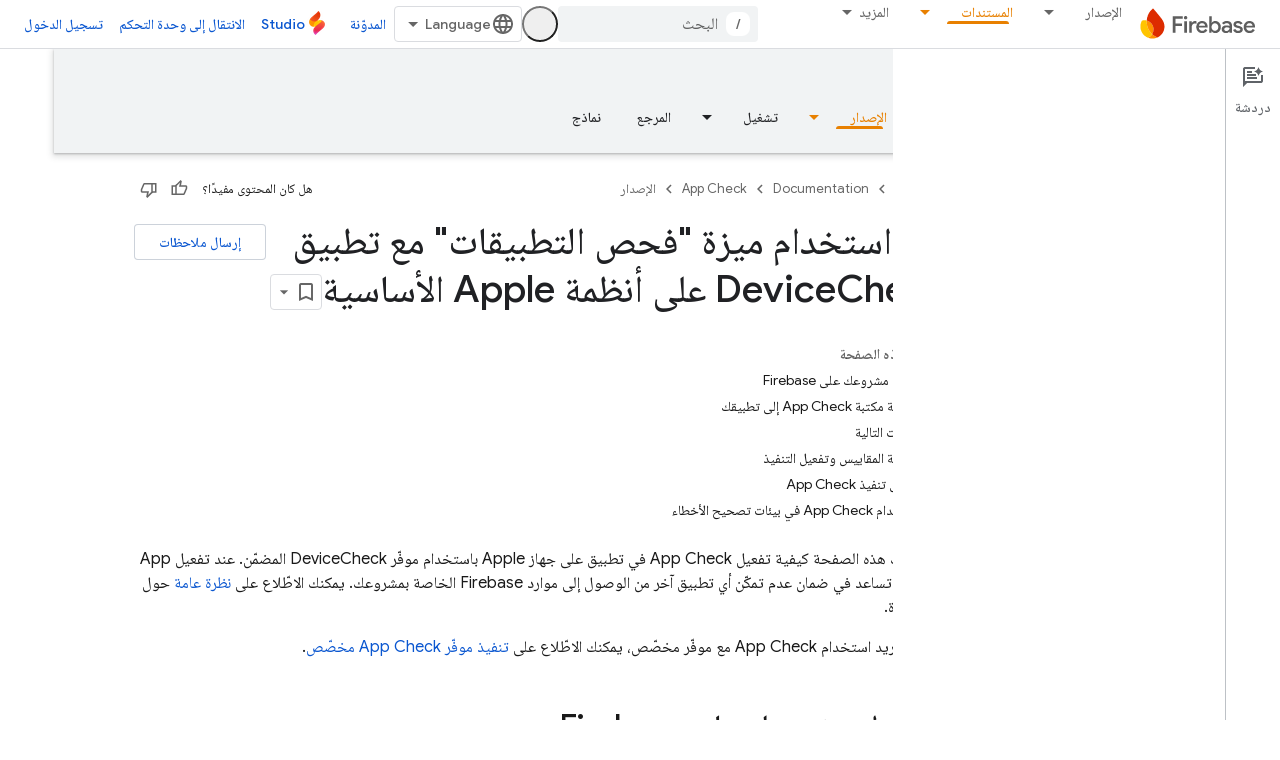

--- FILE ---
content_type: text/html; charset=UTF-8
request_url: https://feedback-pa.clients6.google.com/static/proxy.html?usegapi=1&jsh=m%3B%2F_%2Fscs%2Fabc-static%2F_%2Fjs%2Fk%3Dgapi.lb.en.2kN9-TZiXrM.O%2Fd%3D1%2Frs%3DAHpOoo_B4hu0FeWRuWHfxnZ3V0WubwN7Qw%2Fm%3D__features__
body_size: 79
content:
<!DOCTYPE html>
<html>
<head>
<title></title>
<meta http-equiv="X-UA-Compatible" content="IE=edge" />
<script type="text/javascript" nonce="YUYSe1O0OYK-LU8GjuXMEA">
  window['startup'] = function() {
    googleapis.server.init();
  };
</script>
<script type="text/javascript"
  src="https://apis.google.com/js/googleapis.proxy.js?onload=startup" async
  defer nonce="YUYSe1O0OYK-LU8GjuXMEA"></script>
</head>
<body>
</body>
</html>
